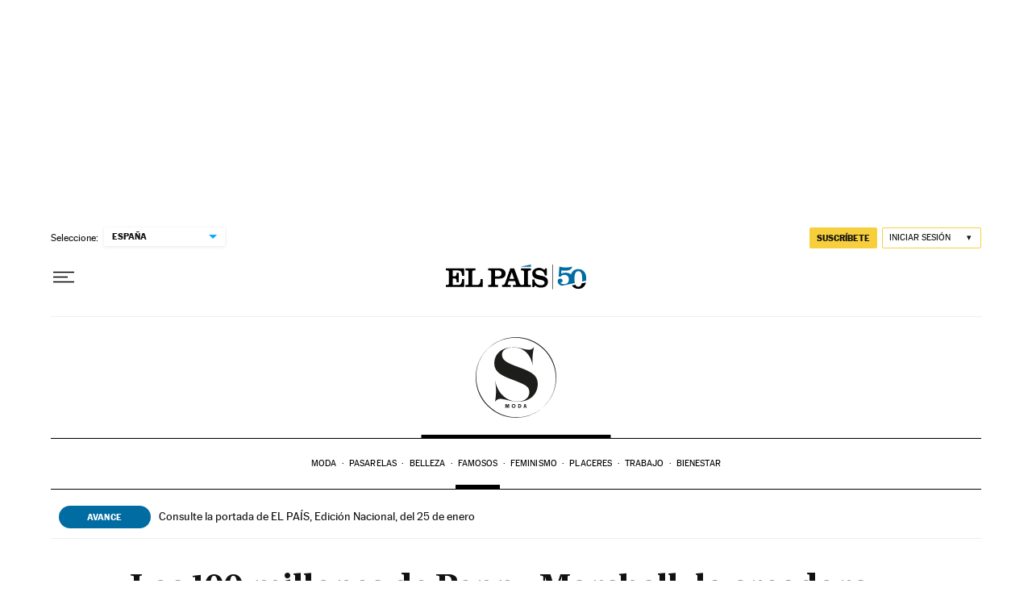

--- FILE ---
content_type: application/javascript; charset=utf-8
request_url: https://fundingchoicesmessages.google.com/f/AGSKWxXSv4QpClFknEvnIGTZJ1ATHdckd0MPEDe5jIFJxob9GGLMS9GmIf0BsGXTZGjeQFXQQ4OELfm5WL-uA6uDpTgie5pq_OFryEV-LFa4Xi5HA329-AhoGrkG_fF603X7Gjw7iGFM8HNloZjUz42yYzmjZlJ72_0Ryu9FEeZo5oP2Uf-F7OcTd3o0LG4R/_/adlog.php?-permads./ads-250.=480x60;/adtracker.
body_size: -1290
content:
window['47b14ed2-6356-404e-bc23-a7bd370a8c7a'] = true;